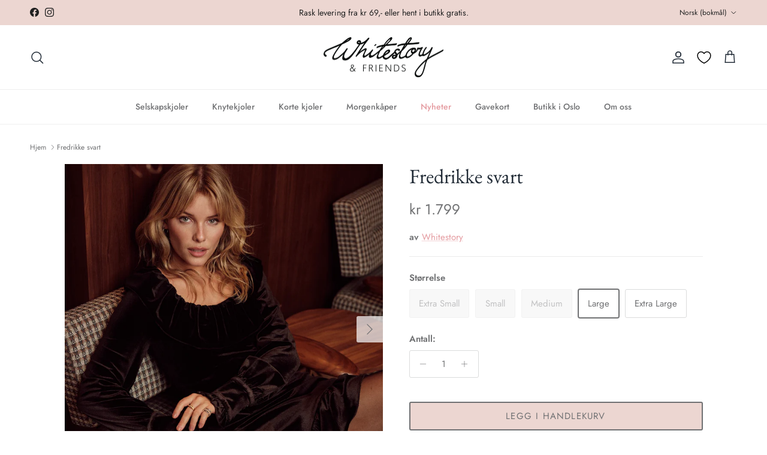

--- FILE ---
content_type: text/css
request_url: https://whitestory.no/cdn/shop/t/7/assets/custom-appsalon.css?v=139659513803216213581747392396
body_size: -708
content:
.section-footer__payment-icons .section-footer__payment-icon {
  height: 40px !important;
}

.payment-methods svg {
  height: 60px;
  width: 50px;
}

.payment-methods {
  display: flex;
  gap: 5px;
}


--- FILE ---
content_type: text/css
request_url: https://cdn.appmate.io/themecode/whitestory-friends/main/custom.css?v=1719496870278423
body_size: 120
content:
wishlist-link .wk-button{--icon-size: 22px;--icon-stroke: inherit;--icon-stroke-width: 1.5px;margin-inline-end:20px;transition:color .1s,border-color .1s,opacity .1s,text-decoration-color .1s;flex-direction:row-reverse;gap:10px}.js .section-header:not(.section-header--nav-hover):not(.section-header--nav-open) .pageheader--transparent wishlist-link .wk-button{--icon-stroke: #fff}@media (max-width: 767.98px){wishlist-link .wk-button{height:44px;width:44px;padding-right:5px;margin:0 -7px 0 -1px}wishlist-link .wk-text{display:none}}wishlist-link .wk-counter{--size: 15px;top:-9px;right:6px;font-size:9px;background:#171717}wishlist-product-card .wk-cta-button,wishlist-product-card .wk-cta-button:hover,wishlist-product-card .wk-cta-button:disabled{color:var(--btn-alt-text-color);background:#f1dbd6;border:1px solid #707174;border-radius:3px;text-transform:uppercase}wishlist-product-card .wk-cta-button:hover{color:#f1dbd6;background:#6f7172}wishlist-page .wk-callout-cta{color:var(--btn-alt-text-color);background:#f1dbd6;border:1px solid #707174;border-radius:3px;text-transform:uppercase}wishlist-page .wk-callout-cta:hover{color:#f1dbd6;background:#6f7172}
